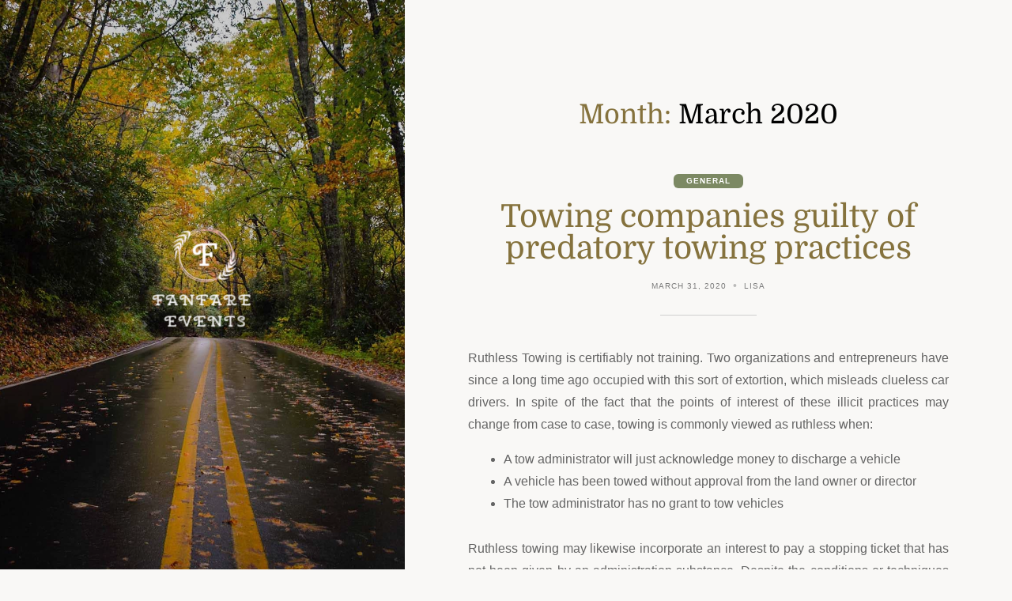

--- FILE ---
content_type: text/html; charset=UTF-8
request_url: https://fanfare-events.com/2020/03/
body_size: 71128
content:
<!doctype html>
<html lang="en-US">

<head>
	<meta charset="UTF-8" />
	<meta name="viewport" content="width=device-width, initial-scale=1" />
	<title>March 2020 &#8211; Fanfare Events</title>
<meta name='robots' content='max-image-preview:large' />
<link rel="alternate" type="application/rss+xml" title="Fanfare Events &raquo; Feed" href="https://fanfare-events.com/feed/" />
<link rel="alternate" type="application/rss+xml" title="Fanfare Events &raquo; Comments Feed" href="https://fanfare-events.com/comments/feed/" />
<style id='wp-img-auto-sizes-contain-inline-css' type='text/css'>
img:is([sizes=auto i],[sizes^="auto," i]){contain-intrinsic-size:3000px 1500px}
/*# sourceURL=wp-img-auto-sizes-contain-inline-css */
</style>
<style id='wp-emoji-styles-inline-css' type='text/css'>

	img.wp-smiley, img.emoji {
		display: inline !important;
		border: none !important;
		box-shadow: none !important;
		height: 1em !important;
		width: 1em !important;
		margin: 0 0.07em !important;
		vertical-align: -0.1em !important;
		background: none !important;
		padding: 0 !important;
	}
/*# sourceURL=wp-emoji-styles-inline-css */
</style>
<style id='wp-block-library-inline-css' type='text/css'>
:root{--wp-block-synced-color:#7a00df;--wp-block-synced-color--rgb:122,0,223;--wp-bound-block-color:var(--wp-block-synced-color);--wp-editor-canvas-background:#ddd;--wp-admin-theme-color:#007cba;--wp-admin-theme-color--rgb:0,124,186;--wp-admin-theme-color-darker-10:#006ba1;--wp-admin-theme-color-darker-10--rgb:0,107,160.5;--wp-admin-theme-color-darker-20:#005a87;--wp-admin-theme-color-darker-20--rgb:0,90,135;--wp-admin-border-width-focus:2px}@media (min-resolution:192dpi){:root{--wp-admin-border-width-focus:1.5px}}.wp-element-button{cursor:pointer}:root .has-very-light-gray-background-color{background-color:#eee}:root .has-very-dark-gray-background-color{background-color:#313131}:root .has-very-light-gray-color{color:#eee}:root .has-very-dark-gray-color{color:#313131}:root .has-vivid-green-cyan-to-vivid-cyan-blue-gradient-background{background:linear-gradient(135deg,#00d084,#0693e3)}:root .has-purple-crush-gradient-background{background:linear-gradient(135deg,#34e2e4,#4721fb 50%,#ab1dfe)}:root .has-hazy-dawn-gradient-background{background:linear-gradient(135deg,#faaca8,#dad0ec)}:root .has-subdued-olive-gradient-background{background:linear-gradient(135deg,#fafae1,#67a671)}:root .has-atomic-cream-gradient-background{background:linear-gradient(135deg,#fdd79a,#004a59)}:root .has-nightshade-gradient-background{background:linear-gradient(135deg,#330968,#31cdcf)}:root .has-midnight-gradient-background{background:linear-gradient(135deg,#020381,#2874fc)}:root{--wp--preset--font-size--normal:16px;--wp--preset--font-size--huge:42px}.has-regular-font-size{font-size:1em}.has-larger-font-size{font-size:2.625em}.has-normal-font-size{font-size:var(--wp--preset--font-size--normal)}.has-huge-font-size{font-size:var(--wp--preset--font-size--huge)}.has-text-align-center{text-align:center}.has-text-align-left{text-align:left}.has-text-align-right{text-align:right}.has-fit-text{white-space:nowrap!important}#end-resizable-editor-section{display:none}.aligncenter{clear:both}.items-justified-left{justify-content:flex-start}.items-justified-center{justify-content:center}.items-justified-right{justify-content:flex-end}.items-justified-space-between{justify-content:space-between}.screen-reader-text{border:0;clip-path:inset(50%);height:1px;margin:-1px;overflow:hidden;padding:0;position:absolute;width:1px;word-wrap:normal!important}.screen-reader-text:focus{background-color:#ddd;clip-path:none;color:#444;display:block;font-size:1em;height:auto;left:5px;line-height:normal;padding:15px 23px 14px;text-decoration:none;top:5px;width:auto;z-index:100000}html :where(.has-border-color){border-style:solid}html :where([style*=border-top-color]){border-top-style:solid}html :where([style*=border-right-color]){border-right-style:solid}html :where([style*=border-bottom-color]){border-bottom-style:solid}html :where([style*=border-left-color]){border-left-style:solid}html :where([style*=border-width]){border-style:solid}html :where([style*=border-top-width]){border-top-style:solid}html :where([style*=border-right-width]){border-right-style:solid}html :where([style*=border-bottom-width]){border-bottom-style:solid}html :where([style*=border-left-width]){border-left-style:solid}html :where(img[class*=wp-image-]){height:auto;max-width:100%}:where(figure){margin:0 0 1em}html :where(.is-position-sticky){--wp-admin--admin-bar--position-offset:var(--wp-admin--admin-bar--height,0px)}@media screen and (max-width:600px){html :where(.is-position-sticky){--wp-admin--admin-bar--position-offset:0px}}

/*# sourceURL=wp-block-library-inline-css */
</style><style id='global-styles-inline-css' type='text/css'>
:root{--wp--preset--aspect-ratio--square: 1;--wp--preset--aspect-ratio--4-3: 4/3;--wp--preset--aspect-ratio--3-4: 3/4;--wp--preset--aspect-ratio--3-2: 3/2;--wp--preset--aspect-ratio--2-3: 2/3;--wp--preset--aspect-ratio--16-9: 16/9;--wp--preset--aspect-ratio--9-16: 9/16;--wp--preset--color--black: #000000;--wp--preset--color--cyan-bluish-gray: #abb8c3;--wp--preset--color--white: #ffffff;--wp--preset--color--pale-pink: #f78da7;--wp--preset--color--vivid-red: #cf2e2e;--wp--preset--color--luminous-vivid-orange: #ff6900;--wp--preset--color--luminous-vivid-amber: #fcb900;--wp--preset--color--light-green-cyan: #7bdcb5;--wp--preset--color--vivid-green-cyan: #00d084;--wp--preset--color--pale-cyan-blue: #8ed1fc;--wp--preset--color--vivid-cyan-blue: #0693e3;--wp--preset--color--vivid-purple: #9b51e0;--wp--preset--color--grey: #848484;--wp--preset--color--primary: #d0b875;--wp--preset--color--secondary: #7c8963;--wp--preset--color--tertiary: #85723d;--wp--preset--gradient--vivid-cyan-blue-to-vivid-purple: linear-gradient(135deg,rgb(6,147,227) 0%,rgb(155,81,224) 100%);--wp--preset--gradient--light-green-cyan-to-vivid-green-cyan: linear-gradient(135deg,rgb(122,220,180) 0%,rgb(0,208,130) 100%);--wp--preset--gradient--luminous-vivid-amber-to-luminous-vivid-orange: linear-gradient(135deg,rgb(252,185,0) 0%,rgb(255,105,0) 100%);--wp--preset--gradient--luminous-vivid-orange-to-vivid-red: linear-gradient(135deg,rgb(255,105,0) 0%,rgb(207,46,46) 100%);--wp--preset--gradient--very-light-gray-to-cyan-bluish-gray: linear-gradient(135deg,rgb(238,238,238) 0%,rgb(169,184,195) 100%);--wp--preset--gradient--cool-to-warm-spectrum: linear-gradient(135deg,rgb(74,234,220) 0%,rgb(151,120,209) 20%,rgb(207,42,186) 40%,rgb(238,44,130) 60%,rgb(251,105,98) 80%,rgb(254,248,76) 100%);--wp--preset--gradient--blush-light-purple: linear-gradient(135deg,rgb(255,206,236) 0%,rgb(152,150,240) 100%);--wp--preset--gradient--blush-bordeaux: linear-gradient(135deg,rgb(254,205,165) 0%,rgb(254,45,45) 50%,rgb(107,0,62) 100%);--wp--preset--gradient--luminous-dusk: linear-gradient(135deg,rgb(255,203,112) 0%,rgb(199,81,192) 50%,rgb(65,88,208) 100%);--wp--preset--gradient--pale-ocean: linear-gradient(135deg,rgb(255,245,203) 0%,rgb(182,227,212) 50%,rgb(51,167,181) 100%);--wp--preset--gradient--electric-grass: linear-gradient(135deg,rgb(202,248,128) 0%,rgb(113,206,126) 100%);--wp--preset--gradient--midnight: linear-gradient(135deg,rgb(2,3,129) 0%,rgb(40,116,252) 100%);--wp--preset--font-size--small: 16px;--wp--preset--font-size--medium: 18px;--wp--preset--font-size--large: 24px;--wp--preset--font-size--x-large: 42px;--wp--preset--font-size--extra-small: 14px;--wp--preset--font-size--extra-large: 34px;--wp--preset--font-size--huge: 48px;--wp--preset--font-size--gigantic: 60px;--wp--preset--spacing--20: 0.44rem;--wp--preset--spacing--30: 0.67rem;--wp--preset--spacing--40: 1rem;--wp--preset--spacing--50: 1.5rem;--wp--preset--spacing--60: 2.25rem;--wp--preset--spacing--70: 3.38rem;--wp--preset--spacing--80: 5.06rem;--wp--preset--shadow--natural: 6px 6px 9px rgba(0, 0, 0, 0.2);--wp--preset--shadow--deep: 12px 12px 50px rgba(0, 0, 0, 0.4);--wp--preset--shadow--sharp: 6px 6px 0px rgba(0, 0, 0, 0.2);--wp--preset--shadow--outlined: 6px 6px 0px -3px rgb(255, 255, 255), 6px 6px rgb(0, 0, 0);--wp--preset--shadow--crisp: 6px 6px 0px rgb(0, 0, 0);}:where(.is-layout-flex){gap: 0.5em;}:where(.is-layout-grid){gap: 0.5em;}body .is-layout-flex{display: flex;}.is-layout-flex{flex-wrap: wrap;align-items: center;}.is-layout-flex > :is(*, div){margin: 0;}body .is-layout-grid{display: grid;}.is-layout-grid > :is(*, div){margin: 0;}:where(.wp-block-columns.is-layout-flex){gap: 2em;}:where(.wp-block-columns.is-layout-grid){gap: 2em;}:where(.wp-block-post-template.is-layout-flex){gap: 1.25em;}:where(.wp-block-post-template.is-layout-grid){gap: 1.25em;}.has-black-color{color: var(--wp--preset--color--black) !important;}.has-cyan-bluish-gray-color{color: var(--wp--preset--color--cyan-bluish-gray) !important;}.has-white-color{color: var(--wp--preset--color--white) !important;}.has-pale-pink-color{color: var(--wp--preset--color--pale-pink) !important;}.has-vivid-red-color{color: var(--wp--preset--color--vivid-red) !important;}.has-luminous-vivid-orange-color{color: var(--wp--preset--color--luminous-vivid-orange) !important;}.has-luminous-vivid-amber-color{color: var(--wp--preset--color--luminous-vivid-amber) !important;}.has-light-green-cyan-color{color: var(--wp--preset--color--light-green-cyan) !important;}.has-vivid-green-cyan-color{color: var(--wp--preset--color--vivid-green-cyan) !important;}.has-pale-cyan-blue-color{color: var(--wp--preset--color--pale-cyan-blue) !important;}.has-vivid-cyan-blue-color{color: var(--wp--preset--color--vivid-cyan-blue) !important;}.has-vivid-purple-color{color: var(--wp--preset--color--vivid-purple) !important;}.has-black-background-color{background-color: var(--wp--preset--color--black) !important;}.has-cyan-bluish-gray-background-color{background-color: var(--wp--preset--color--cyan-bluish-gray) !important;}.has-white-background-color{background-color: var(--wp--preset--color--white) !important;}.has-pale-pink-background-color{background-color: var(--wp--preset--color--pale-pink) !important;}.has-vivid-red-background-color{background-color: var(--wp--preset--color--vivid-red) !important;}.has-luminous-vivid-orange-background-color{background-color: var(--wp--preset--color--luminous-vivid-orange) !important;}.has-luminous-vivid-amber-background-color{background-color: var(--wp--preset--color--luminous-vivid-amber) !important;}.has-light-green-cyan-background-color{background-color: var(--wp--preset--color--light-green-cyan) !important;}.has-vivid-green-cyan-background-color{background-color: var(--wp--preset--color--vivid-green-cyan) !important;}.has-pale-cyan-blue-background-color{background-color: var(--wp--preset--color--pale-cyan-blue) !important;}.has-vivid-cyan-blue-background-color{background-color: var(--wp--preset--color--vivid-cyan-blue) !important;}.has-vivid-purple-background-color{background-color: var(--wp--preset--color--vivid-purple) !important;}.has-black-border-color{border-color: var(--wp--preset--color--black) !important;}.has-cyan-bluish-gray-border-color{border-color: var(--wp--preset--color--cyan-bluish-gray) !important;}.has-white-border-color{border-color: var(--wp--preset--color--white) !important;}.has-pale-pink-border-color{border-color: var(--wp--preset--color--pale-pink) !important;}.has-vivid-red-border-color{border-color: var(--wp--preset--color--vivid-red) !important;}.has-luminous-vivid-orange-border-color{border-color: var(--wp--preset--color--luminous-vivid-orange) !important;}.has-luminous-vivid-amber-border-color{border-color: var(--wp--preset--color--luminous-vivid-amber) !important;}.has-light-green-cyan-border-color{border-color: var(--wp--preset--color--light-green-cyan) !important;}.has-vivid-green-cyan-border-color{border-color: var(--wp--preset--color--vivid-green-cyan) !important;}.has-pale-cyan-blue-border-color{border-color: var(--wp--preset--color--pale-cyan-blue) !important;}.has-vivid-cyan-blue-border-color{border-color: var(--wp--preset--color--vivid-cyan-blue) !important;}.has-vivid-purple-border-color{border-color: var(--wp--preset--color--vivid-purple) !important;}.has-vivid-cyan-blue-to-vivid-purple-gradient-background{background: var(--wp--preset--gradient--vivid-cyan-blue-to-vivid-purple) !important;}.has-light-green-cyan-to-vivid-green-cyan-gradient-background{background: var(--wp--preset--gradient--light-green-cyan-to-vivid-green-cyan) !important;}.has-luminous-vivid-amber-to-luminous-vivid-orange-gradient-background{background: var(--wp--preset--gradient--luminous-vivid-amber-to-luminous-vivid-orange) !important;}.has-luminous-vivid-orange-to-vivid-red-gradient-background{background: var(--wp--preset--gradient--luminous-vivid-orange-to-vivid-red) !important;}.has-very-light-gray-to-cyan-bluish-gray-gradient-background{background: var(--wp--preset--gradient--very-light-gray-to-cyan-bluish-gray) !important;}.has-cool-to-warm-spectrum-gradient-background{background: var(--wp--preset--gradient--cool-to-warm-spectrum) !important;}.has-blush-light-purple-gradient-background{background: var(--wp--preset--gradient--blush-light-purple) !important;}.has-blush-bordeaux-gradient-background{background: var(--wp--preset--gradient--blush-bordeaux) !important;}.has-luminous-dusk-gradient-background{background: var(--wp--preset--gradient--luminous-dusk) !important;}.has-pale-ocean-gradient-background{background: var(--wp--preset--gradient--pale-ocean) !important;}.has-electric-grass-gradient-background{background: var(--wp--preset--gradient--electric-grass) !important;}.has-midnight-gradient-background{background: var(--wp--preset--gradient--midnight) !important;}.has-small-font-size{font-size: var(--wp--preset--font-size--small) !important;}.has-medium-font-size{font-size: var(--wp--preset--font-size--medium) !important;}.has-large-font-size{font-size: var(--wp--preset--font-size--large) !important;}.has-x-large-font-size{font-size: var(--wp--preset--font-size--x-large) !important;}
/*# sourceURL=global-styles-inline-css */
</style>

<style id='classic-theme-styles-inline-css' type='text/css'>
/*! This file is auto-generated */
.wp-block-button__link{color:#fff;background-color:#32373c;border-radius:9999px;box-shadow:none;text-decoration:none;padding:calc(.667em + 2px) calc(1.333em + 2px);font-size:1.125em}.wp-block-file__button{background:#32373c;color:#fff;text-decoration:none}
/*# sourceURL=/wp-includes/css/classic-themes.min.css */
</style>
<link rel='stylesheet' id='block-styles-css-css' href='https://fanfare-events.com/wp-content/themes/fifty50/assets/css/block-styles.css' type='text/css' media='all' />
<link rel='stylesheet' id='bootstrap-icons-css' href='https://fanfare-events.com/wp-content/themes/fifty50/assets/css/bootstrap-icons.css' type='text/css' media='all' />
<link rel='stylesheet' id='bootstrap-reboot-css' href='https://fanfare-events.com/wp-content/themes/fifty50/assets/css/bootstrap-reboot.css' type='text/css' media='all' />
<link rel='stylesheet' id='bootstrap-grid-css' href='https://fanfare-events.com/wp-content/themes/fifty50/assets/css/bootstrap-grid.css' type='text/css' media='all' />
<link rel='stylesheet' id='chld_thm_cfg_parent-css' href='https://fanfare-events.com/wp-content/themes/fifty50/style.css?ver=6.9' type='text/css' media='all' />
<link rel='stylesheet' id='fifty50-style-css' href='https://fanfare-events.com/wp-content/themes/fifty50-child/style.css?ver=1.0.1.1666857443' type='text/css' media='all' />
<style id='fifty50-style-inline-css' type='text/css'>

        @media (min-width: 992px) { 
          .sidecolumn {
            width: 40%;
          }
          .site-content,
		.site-footer {
            margin-left: 40%;
          }

          .sticky-nav .top-nav {
            left: 40%;
          }
          .rtl .site-content,
			.rtl .site-footer {
            margin-right: 40%;
            margin-left: 0;
          }

          .rtl.sticky-nav .top-nav {
            right: 40%;
            left: 0;
          }
        }
/*# sourceURL=fifty50-style-inline-css */
</style>
<script type="text/javascript" src="https://fanfare-events.com/wp-includes/js/jquery/jquery.min.js?ver=3.7.1" id="jquery-core-js"></script>
<script type="text/javascript" src="https://fanfare-events.com/wp-includes/js/jquery/jquery-migrate.min.js?ver=3.4.1" id="jquery-migrate-js"></script>
<link rel="https://api.w.org/" href="https://fanfare-events.com/wp-json/" /><link rel="EditURI" type="application/rsd+xml" title="RSD" href="https://fanfare-events.com/xmlrpc.php?rsd" />
<meta name="generator" content="WordPress 6.9" />
<style type="text/css" id="custom-background-css">
          .sidecolumn {
            background-image: url( https://fanfare-events.com/wp-content/themes/fifty50/assets/images/background.jpg );
          }
          .sidecolumn:before {
            display: block;
          }
          .sidecolumn {
            background-position: center center;
            background-size: cover;
            background-repeat: no-repeat;
            background-attachment: scroll;
          }
          .sidecolumn:before {
            opacity: 0.2;
          }</style><link rel="icon" href="https://fanfare-events.com/wp-content/uploads/2025/03/cropped-image-Photoroom-15-32x32.png" sizes="32x32" />
<link rel="icon" href="https://fanfare-events.com/wp-content/uploads/2025/03/cropped-image-Photoroom-15-192x192.png" sizes="192x192" />
<link rel="apple-touch-icon" href="https://fanfare-events.com/wp-content/uploads/2025/03/cropped-image-Photoroom-15-180x180.png" />
<meta name="msapplication-TileImage" content="https://fanfare-events.com/wp-content/uploads/2025/03/cropped-image-Photoroom-15-270x270.png" />
		<style type="text/css" id="wp-custom-css">
			*:focus {
    outline: none !important;
}		</style>
		</head>

<body class="archive date custom-background wp-custom-logo wp-embed-responsive wp-theme-fifty50 wp-child-theme-fifty50-child hfeed no-post-thumbnail">

	
	<div id="page" class="site">

		<a class="skip-link screen-reader-text" href="#content">Skip to content</a>

		<div id="sidecolumn" class="sidecolumn"><div class="sidecolumn-inner"><header id="masthead" class="site-header" role="banner"><div class="site-identity"><div id="site-branding"><a href="https://fanfare-events.com/" class="custom-logo-link" rel="home"><img width="157" height="155" src="https://fanfare-events.com/wp-content/uploads/2025/03/image-Photoroom-15.png" class="custom-logo" alt="Fanfare Events" decoding="async" /></a></div></header></div></div>
		<div id="content" class="site-content">

			<div id="nav-wrapper"></div>
			
<main id="main" class="site-main" role="main">

	<header class="page-header content-outer">
		<div class="content-inner">
			<div id="archive-heading"><h1 class="page-title"><span class="archive-prefix colour">Month:</span> <span>March 2020</span></h1></div>		</div>
	</header>

	
<article id="post-294" class="content-outer post-294 post type-post status-publish format-standard hentry category-general">
  <div class="content-inner">
    <header class="entry-header">

      <span class="category-badge"><a href="https://fanfare-events.com/category/general/">General</a></span><h2 class="entry-title"><a href="https://fanfare-events.com/general/towing-companies-guilty-of-predatory-towing-practices/" rel="bookmark">Towing companies guilty of predatory towing practices</a></h2><ul class="entry-meta"><li class="publish-date"><a href="https://fanfare-events.com/general/towing-companies-guilty-of-predatory-towing-practices/" rel="bookmark"><time class="entry-date published" datetime="2020-03-31T09:30:46+00:00">March 31, 2020</time><time class="updated" datetime="2020-03-31T09:50:25+00:00">March 31, 2020</time></a></li><li class="byline"><span class="author vcard"><a class="url fn n" href="https://fanfare-events.com/author/admin/">Lisa</a></span></li></ul>
    </header>

    
    <div class="entry-content">
      <p style="text-align: justify;">Ruthless Towing is certifiably not training. Two organizations and entrepreneurs have since a long time ago occupied with this sort of extortion, which misleads clueless car drivers. In spite of the fact that the points of interest of these illicit practices may change from case to case, towing is commonly viewed as ruthless when:</p>
<ul style="text-align: justify;">
<li>A tow administrator will just acknowledge money to discharge a vehicle</li>
<li>A vehicle has been towed without approval from the land owner or director</li>
<li>The tow administrator has no grant to tow vehicles</li>
</ul>
<p style="text-align: justify;">Ruthless towing may likewise incorporate an interest to pay a stopping ticket that has not been given by an administration substance. Despite the conditions or techniques by which these accursed towing organizations continue on ahead, Predatory towing is illegal a person who feels they have been a casualty of ruthless towing can contact law implementation and document a protest. They can likewise take the towing organization to little cases court.  Some law offices, similar to Newport Personal Injury Firm Bisnar Chase have assumed the scourge of ruthless towing by documenting class activity suits against <a href="https://www.embrys-towing.com/"><strong>Towing Company</strong></a> liable of this illicit practice. The association&#8217;s physical issue blog subtleties a legal claim that the firm documented for a customer whose vehicle was towed away while it was lawfully left in the part of Los Angeles café without his or the eatery proprietor&#8217;s consent.</p>
<p><img fetchpriority="high" decoding="async" class="aligncenter wp-image-296 " src="http://fanfare-events.com/wp-content/uploads/2020/03/Rosenberg-Towing-Recovery-best-tow-truck-services-in-Rosenburg-Texas-Roadside-Assistance-winch-outs-and-roll-back-services-3-1024x599-1.jpg" alt="Towing Service" width="570" height="334" srcset="https://fanfare-events.com/wp-content/uploads/2020/03/Rosenberg-Towing-Recovery-best-tow-truck-services-in-Rosenburg-Texas-Roadside-Assistance-winch-outs-and-roll-back-services-3-1024x599-1.jpg 1024w, https://fanfare-events.com/wp-content/uploads/2020/03/Rosenberg-Towing-Recovery-best-tow-truck-services-in-Rosenburg-Texas-Roadside-Assistance-winch-outs-and-roll-back-services-3-1024x599-1-300x175.jpg 300w, https://fanfare-events.com/wp-content/uploads/2020/03/Rosenberg-Towing-Recovery-best-tow-truck-services-in-Rosenburg-Texas-Roadside-Assistance-winch-outs-and-roll-back-services-3-1024x599-1-768x449.jpg 768w" sizes="(max-width: 570px) 100vw, 570px" /></p>
<p style="text-align: justify;"><strong>Savage Towing Tactics </strong></p>
<p style="text-align: justify;">The specific strategies that savage towers use to exploit drivers can fluctuate from organization to organization. A few likenesses do exist, in any case. Counting, yet not constrained to:</p>
<ul style="text-align: justify;">
<li>charging enormous charges to discharge the towed vehicle</li>
</ul>
<ul style="text-align: justify;">
<li>demanding expenses be paid in real money</li>
<li>tow truck drivers who &#8216;troll&#8217; parking garages searching for infringement or halfway infringement</li>
<li>driving ceaselessly rapidly with the towed auto</li>
<li>towing vehicles to a dim road or area other then where the vehicle was gotten</li>
<li>reports of robberies from the towed vehicles</li>
</ul>
<p style="text-align: justify;"><strong>Not All Towing Companies Are Dishonest </strong></p>
<p style="text-align: justify;">Obscure tow organizations give the whole business an awful name; however there are a lot of organizations that are out there that perform incredible work and play out a truly necessary help. A fast hunts in Google and hurray uncovers towing organizations that have fantastic track records. You can examine these organizations further by visiting their website pages and perusing on the web surveys for their administrations on destinations like Google maps, Yahoo neighborhood, and cry.  At the point when you wind up in circumstances where reaching a towing organization is essential, by doing a smidgen of research and picking organizations that post customer tributes or have audits on online destinations, for example, Yelp, Yahoo neighborhood and Google nearby, you can expel a great deal of the mystery from picking a towing organization. By guaranteeing that the organization you are managing is legitimate and has a decent history of progress, you can be certain that your towing experience will be a positive one.</p>
    </div><!-- .entry-content -->

  </div>
</article><!-- #post-## -->
<article id="post-299" class="content-outer post-299 post type-post status-publish format-standard hentry category-law">
  <div class="content-inner">
    <header class="entry-header">

      <span class="category-badge"><a href="https://fanfare-events.com/category/law/">Law</a></span><h2 class="entry-title"><a href="https://fanfare-events.com/law/learn-how-to-seek-the-services-of-law-firms-with-ease/" rel="bookmark">Learn How to seek the services of Law Firms with Ease</a></h2><ul class="entry-meta"><li class="publish-date"><a href="https://fanfare-events.com/law/learn-how-to-seek-the-services-of-law-firms-with-ease/" rel="bookmark"><time class="entry-date published" datetime="2020-03-30T04:30:46+00:00">March 30, 2020</time><time class="updated" datetime="2020-04-01T05:08:14+00:00">April 1, 2020</time></a></li><li class="byline"><span class="author vcard"><a class="url fn n" href="https://fanfare-events.com/author/admin/">Lisa</a></span></li></ul>
    </header>

    
    <div class="entry-content">
      <p style="text-align: justify;">Legal matters are something that attack the legal fees you and the fear of God in people&#8217;s hearts, due to the complications involved can incur. Matters can occur anytime, anywhere and it does not erase the fact it can be a daunting prospect and as such something while individuals know that they have to be ready for anything.First of all, determine all the possible reasons why you will need to hire a law firm. Of course and needing your tough legal problem resolved, you might also need to hire a law firm because you would like to augment the legal staff you already have set up to boost your odds of winning your case and at exactly the exact same time let your adversary understand that you are determined to win it. Your confidence rises in winning the case because you have got a good deal of experts behind you. And you want to have the ability to win your case.</p>
<p><img decoding="async" class="aligncenter size-medium wp-image-301" src="http://fanfare-events.com/wp-content/uploads/2020/03/3iStock-899906838-300x200.jpg" alt="Law Firms" width="300" height="200" srcset="https://fanfare-events.com/wp-content/uploads/2020/03/3iStock-899906838-300x200.jpg 300w, https://fanfare-events.com/wp-content/uploads/2020/03/3iStock-899906838-1024x683.jpg 1024w, https://fanfare-events.com/wp-content/uploads/2020/03/3iStock-899906838-768x512.jpg 768w, https://fanfare-events.com/wp-content/uploads/2020/03/3iStock-899906838.jpg 1083w" sizes="(max-width: 300px) 100vw, 300px" /></p>
<p style="text-align: justify;">The next thing you need is study. Begin with directories that can allow you to shortlist the lawyers complete with background info and telephone numbers. You can try researching online for law firm rankings which rank the law firms that are best according to diversity, training and area. Obviously this all will depend on which sort of case you have got and the details included.The experience of a law firm is based on the fact that they employ the graduates from law schools. Since a lawyer&#8217;s core value is based on his intellect, wisdom and expertise, you will improve your chances of winning your case since they will be updated on all the latest nuances of the law as a way to maintain their end of their defense with facts and statistics related to your case.While cost is a major Consideration, do not forget that will depend on the size of the law firm you want and need to employ.</p>
<p style="text-align: justify;">Solo professionals usually involve lower costs and fees, small companies usually require lower prices and more personal interaction, midsize companies usually have more legal resources and for that reason the ability to deal with your legal issues more efficiently and huge companies are exactly what you need for bigger and more complex legal issues. The best sites will have the information posted when you get online.And finally, go for law you will understand and click here <a href="http://lawyermcalesteroklahoma.com/"><strong>http://lawyermcalesteroklahoma.com/</strong></a> to know more. Forget about law firms that remain specialized, it is necessary to find one that offers personalized service and are extremely responsive one that will return your calls because they know time constraints and worth your time as much as they appreciate theirs.</p>
    </div><!-- .entry-content -->

  </div>
</article><!-- #post-## -->
<article id="post-288" class="content-outer post-288 post type-post status-publish format-standard hentry category-beauty">
  <div class="content-inner">
    <header class="entry-header">

      <span class="category-badge"><a href="https://fanfare-events.com/category/beauty/">Beauty</a></span><h2 class="entry-title"><a href="https://fanfare-events.com/beauty/security-along-with-the-well-being-consequences-of-more-than-tanning/" rel="bookmark">Security along with the Well being Consequences of more than Tanning</a></h2><ul class="entry-meta"><li class="publish-date"><a href="https://fanfare-events.com/beauty/security-along-with-the-well-being-consequences-of-more-than-tanning/" rel="bookmark"><time class="entry-date published" datetime="2020-03-29T07:36:14+00:00">March 29, 2020</time><time class="updated" datetime="2020-03-31T08:02:23+00:00">March 31, 2020</time></a></li><li class="byline"><span class="author vcard"><a class="url fn n" href="https://fanfare-events.com/author/admin/">Lisa</a></span></li></ul>
    </header>

    
    <div class="entry-content">
      <p style="text-align: justify;">Additional immediate being exposed to the Ultra violet coming from sunlight-bed furniture is most likely to further improve the nicely -acknowledged harmful effects of excessive Ultra violet visibility. Effectively, there is no resistant to suggest that the Ultra violet publicity from kinds of direct sun light-bed is far less hazardous in comparison to Ultra violet coverage coming from sunshine. The pre -cancer actinic keratoses and also Bowen&#8217;s disease are already determined in sunshine -guarded but sun-bed put through skin area inside the honest-skin area men and women after 2 to 3 yrs of common direct sun light-your bed consumption.</p>
<p style="text-align: justify;">Any type of excessive contact with the UV, not simply from sunshine-bed furniture, leads to structural destruction to person&#8217;s epidermis. This hurt could be as a result of burning, fragility as well as scarring damage and throughout the lengthier -term as photograph-ageing, which is caused by the breaking down in the collagen in skin area from the Ultraviolet, it manifests as facial lines as well as elasticity reduction.</p>
<p style="text-align: justify;">The outcomes of the Ultra violet on eyes consist of cataracts, <strong><a href="https://lovemelanotans.org/">melanotan 2</a></strong>, and that is a white colored-tinted growth over cornea and also tenderness of eyes like photokeratitis along with photo-conjunctivitis. Moreover, extreme Ultra-violet visibility might restrain defense mechanisms, probably resulting in greater risk of transmittable health problems.</p>
<p><img decoding="async" class="size-medium wp-image-292 alignleft" src="http://fanfare-events.com/wp-content/uploads/2020/03/839_7-Simple-Homemade-Face-Packs-For-Tanned-Skin_shutterstock_282298346-624x702-1-267x300.jpg" alt="melanotan 2" width="267" height="300" srcset="https://fanfare-events.com/wp-content/uploads/2020/03/839_7-Simple-Homemade-Face-Packs-For-Tanned-Skin_shutterstock_282298346-624x702-1-267x300.jpg 267w, https://fanfare-events.com/wp-content/uploads/2020/03/839_7-Simple-Homemade-Face-Packs-For-Tanned-Skin_shutterstock_282298346-624x702-1.jpg 624w" sizes="(max-width: 267px) 100vw, 267px" /></p>
<p style="text-align: justify;">However, many epidermis kinds are certainly not appropriate for tanning. Determined by the inclination towards sun-burn, sorts of the skin are classified into 6 diversified lessons. People with sort-I skin have least heavy skin area and cannot have a mild suntan pursuing frequent sun exposure-your bed. Somewhat, their very own skin area endures sunburn side effects. The capacity in the customer to recognize their own kind of skin area as low-appropriate for sunlight-bed furniture usage is determined by the personal -evaluation, or perhaps, an unwelcome knowledge of the sunburn. Everyone seems to be now really mindful of the risks of an excessive amount of exposure to the sun. Whilst sunning in the beach or on your property is probably going to enable you to get tanned, the sun also subject areas one to a great number of dangers once you invest a long time enjoying its sun rays. For this reason, other options that allowed men and women to get a excellent tan had been produced.</p>
<p style="text-align: justify;">When the dangers of being out in the sun too much had been noticed, sun beds were produced. These mattresses have been touted as a safe way to get a tan without being concerned about obtaining soft sand or getting rained out unexpectedly. It soon grew to become evident, even so, that sun beds emit equally as much ultra-violet, or Ultra-violet, rays as organic sunlight does.</p>
    </div><!-- .entry-content -->

  </div>
</article><!-- #post-## -->
<article id="post-286" class="content-outer post-286 post type-post status-publish format-standard hentry category-finance">
  <div class="content-inner">
    <header class="entry-header">

      <span class="category-badge"><a href="https://fanfare-events.com/category/finance/">Finance</a></span><h2 class="entry-title"><a href="https://fanfare-events.com/finance/picking-the-right-business-loan-for-your-company/" rel="bookmark">Picking the Right Business Loan For Your Company</a></h2><ul class="entry-meta"><li class="publish-date"><a href="https://fanfare-events.com/finance/picking-the-right-business-loan-for-your-company/" rel="bookmark"><time class="entry-date published" datetime="2020-03-28T07:11:14+00:00">March 28, 2020</time><time class="updated" datetime="2020-03-31T07:41:20+00:00">March 31, 2020</time></a></li><li class="byline"><span class="author vcard"><a class="url fn n" href="https://fanfare-events.com/author/admin/">Lisa</a></span></li></ul>
    </header>

    
    <div class="entry-content">
      <p style="text-align: justify;">Working a business takes cash and pretty much everybody has heard the articulation you need to go through cash to bring in cash, yet where do you get the cash in the event that you are not autonomously rich, or set up? A business loan is the response to most business needs. It does not make a difference what size a business is, pretty much every business proprietor sooner or later needs to think about a loan. A business loan can enable a business to begin, extend once it is on its way and developing, or get a business through the predicament that happen once in a while. Settling on a business loan is a key advance, yet which loan are directly for you and how would you choose the wide range of different sorts?</p>
<p><img loading="lazy" decoding="async" class="aligncenter size-medium wp-image-289" src="http://fanfare-events.com/wp-content/uploads/2020/03/938_MW_P30_Cash-Isa-300x200.jpg" alt="business loans near me" width="300" height="200" srcset="https://fanfare-events.com/wp-content/uploads/2020/03/938_MW_P30_Cash-Isa-300x200.jpg 300w, https://fanfare-events.com/wp-content/uploads/2020/03/938_MW_P30_Cash-Isa.jpg 634w" sizes="auto, (max-width: 300px) 100vw, 300px" /></p>
<p style="text-align: justify;">Skirt the Loan and Use Plastic</p>
<p style="text-align: justify;">Some business proprietors pick a slight minor departure from a business loan and decide to utilize charge cards to back their startup, develop a current business, or help their business through an extreme stretch. The constructive explanation behind utilizing credit to support your business is that it is frequently simpler to get, or previously existing in an individual Mastercard, yet there are several genuine negatives to utilizing this kind of business financing. The primary negative is that except if your current credit line is boundless there probably would not be sufficient subsidizing on your Visas. The second contrary to utilizing individual charge cards is that your own and business income cannot. This can make destruction in the event that you have to utilize your credit for significant individual needs and it can similarly affect business reserves on the off chance that you unexpectedly need to take advantage of your credit for individual reasons. Ultimately, the financing cost on charge cards is ordinarily a lot higher than any of the different sorts of business loans.</p>
<p style="text-align: justify;">A Bridge between Credit Cards and Business Loans: Lines of Credit</p>
<p style="text-align: justify;">A credit extension works a lot of equivalent to a charge card. You apply for a business loan credit extension and dependent on your capabilities you are endorsed for up to a specific sum. You are not charged on the loan until you really utilize the cash and are just charged for the sum you really use. Comparability between credit extensions and Mastercards is the loan is frequently an unbound loan meaning no benefits are utilized to ensure the loan, for example, homes, vehicles, the business itself. Notwithstanding, not at all like a Visa business credit extensions have financing costs a lot more like a conventional loan level.</p>
<p style="text-align: justify;">This may appear to be or more toward the beginning on the grounds that the regularly scheduled installments are so low. The catch there is that credit extensions to not broaden for eternity. There are quite often a set number of years for the loan adds up to be accessible<strong> <a href="https://apply.fundwise.com/smallbusinessloans">business loans near me</a></strong>. Toward the finish of that time (and now and again inside the most recent two years of the restitution) cash cannot accessible. After that period, the installments are higher to make sure the cash is totally taken care of before the finish of the loan.</p>
    </div><!-- .entry-content -->

  </div>
</article><!-- #post-## -->
<article id="post-268" class="content-outer post-268 post type-post status-publish format-standard hentry category-health">
  <div class="content-inner">
    <header class="entry-header">

      <span class="category-badge"><a href="https://fanfare-events.com/category/health/">Health</a></span><h2 class="entry-title"><a href="https://fanfare-events.com/health/how-to-deal-with-a-breath-problem/" rel="bookmark">How to Deal With a Breath Problem</a></h2><ul class="entry-meta"><li class="publish-date"><a href="https://fanfare-events.com/health/how-to-deal-with-a-breath-problem/" rel="bookmark"><time class="entry-date published" datetime="2020-03-22T10:46:35+00:00">March 22, 2020</time><time class="updated" datetime="2020-03-23T11:09:56+00:00">March 23, 2020</time></a></li><li class="byline"><span class="author vcard"><a class="url fn n" href="https://fanfare-events.com/author/admin/">Lisa</a></span></li></ul>
    </header>

    
    <div class="entry-content">
      <p style="text-align: justify;">There are several various variables which may result in inhale odor. For starters your mouth might scent bad upon waking up and also soon after ingesting tea or espresso. You might also expertise an unsatisfactory inhale issue after food garlic clove or onion or certain meals like spicy foods. Most food items lovers may have previously seasoned possessing garlic air. Garlic clove has a petrol referred to as ally methyl sulfide which may be assimilated from the blood. As garlic clove fat burning capacity takes place it may attain lungs as a result triggering garlic clove breath. You may even smell garlic herb through your body since the gas is released from your pores as you perspire. The smell of garlic clove may possibly continue to be inside of your lung area for as much as two days and thus also on your own inhale! Now you might be asking yourself how you will be able to deal with a garlic clove inhale dilemma.</p>
<p><img loading="lazy" decoding="async" class="aligncenter  wp-image-271" src="http://fanfare-events.com/wp-content/uploads/2020/03/coronavirus-agencies.jpg" alt="corona" width="519" height="389" srcset="https://fanfare-events.com/wp-content/uploads/2020/03/coronavirus-agencies.jpg 1200w, https://fanfare-events.com/wp-content/uploads/2020/03/coronavirus-agencies-300x225.jpg 300w, https://fanfare-events.com/wp-content/uploads/2020/03/coronavirus-agencies-1024x768.jpg 1024w, https://fanfare-events.com/wp-content/uploads/2020/03/coronavirus-agencies-768x576.jpg 768w" sizes="auto, (max-width: 519px) 100vw, 519px" /></p>
<p style="text-align: justify;">If you typically practical experience developing a foul breath difficulty whenever you take in garlic clove you may not need to get worried as treatments for this particular problem are simply inside your achieve. Just chew on robust mints to remove the gas incorporated into garlic cloves. Hot meals may also greatly increase the foul scent of garlic cloves so ensure that after consuming <strong><a href="http://sofortdesinfektion.de/">Corona Desinfektion</a></strong> change into anything cold like frozen treats. Nibbling on parsley simply leaves will also help solve your garlic cloves inhale problem and also nibbling on 2 to 3 simply leaves of peppermint. Sucking on clove can also be effective in opposition to garlic herb in addition to having cucumber or raw green beans.</p>
<p style="text-align: justify;">Aside from that you can also consume cardamom as the strong flavor from it will also help you remove your garlic cloves associated stinky breath dilemma. Having some red wine particularly a red wines might help remove the solid odor of garlic. You can also choose soda and pop but be sure that they can be freshly compressed. Gargling a powerful mouth wash will also help you clear away the garlic clove aroma through your mouth.</p>
    </div><!-- .entry-content -->

  </div>
</article><!-- #post-## -->
<article id="post-274" class="content-outer post-274 post type-post status-publish format-standard hentry category-sports">
  <div class="content-inner">
    <header class="entry-header">

      <span class="category-badge"><a href="https://fanfare-events.com/category/sports/">Sports</a></span><h2 class="entry-title"><a href="https://fanfare-events.com/sports/know-how-to-model-your-tennis-strategy-after-players/" rel="bookmark">Know How to Model Your Tennis Strategy after Players</a></h2><ul class="entry-meta"><li class="publish-date"><a href="https://fanfare-events.com/sports/know-how-to-model-your-tennis-strategy-after-players/" rel="bookmark"><time class="entry-date published" datetime="2020-03-21T12:37:04+00:00">March 21, 2020</time><time class="updated" datetime="2020-03-23T13:05:20+00:00">March 23, 2020</time></a></li><li class="byline"><span class="author vcard"><a class="url fn n" href="https://fanfare-events.com/author/admin/">Lisa</a></span></li></ul>
    </header>

    
    <div class="entry-content">
      <p style="text-align: justify;">World class tennis players usually share commonalities in their own tennis technique that you ought to model. When watching the pros and trying to mimic their tennis technique, it is important to understand what to search for in their own tennis strokes and what is a matter of personal preference. Replicating important fundamentals of the tennis technique is the most vital and key to enhancing your tennis technique. All three of those players possess exceptional forehand tennis technique and at exactly the exact same time are the most effective and clean forehands in tennis for the average tennis player to model. They are terrific models because their forehands are high in the game while still remaining relatively straightforward. Attempting to model Rafael Nadal&#8217;s Forehand or Andy Roddick&#8217;s serve are two tennis swings that are complex. The reason why these two tennis shots are not ideal models to replicate is easy it contains very advanced components that amateur and club players might not be capable of reproducing without a firm comprehension of the basic tennis technique behind the strokes.</p>
<p><img loading="lazy" decoding="async" class="aligncenter  wp-image-276" src="http://fanfare-events.com/wp-content/uploads/2020/03/47bacd2d3221835a522390b8c6d1b43f.jpg" alt="Tennis Swing" width="368" height="436" srcset="https://fanfare-events.com/wp-content/uploads/2020/03/47bacd2d3221835a522390b8c6d1b43f.jpg 864w, https://fanfare-events.com/wp-content/uploads/2020/03/47bacd2d3221835a522390b8c6d1b43f-253x300.jpg 253w, https://fanfare-events.com/wp-content/uploads/2020/03/47bacd2d3221835a522390b8c6d1b43f-768x910.jpg 768w" sizes="auto, (max-width: 368px) 100vw, 368px" /></p>
<p style="text-align: justify;">Not a bad forehand by some criteria but one that typical player should steer clear of trying to replicate until they have mastered the basic components of a sound forehand. Considering Nadal&#8217;s forehand we see that his tennis forehand technique is technically sound but quite intricate.Andy Roddick&#8217;s serve is another tennis stroke to master.  It is a tennis stroke that is only possible by first mastering the fundamental elements of a more classical function and having exceptional casting mechanisms. The movement itself requires a lot of upper body and arm strength, in addition to athleticism.The external rotation Andy Roddick&#8217;s serve achieves is exceptional this tennis technique requires the participant to extend the body to its upper limits.  It is a function that just advanced tennis players should try and even so with caution.</p>
<p style="text-align: justify;">Keys of Modeling Tennis Technique</p>
<p style="text-align: justify;">In looking to model the tennis technique of the experts, it is important to search for the basic principles behind the tennis technique. Avoid attempting to replicate any extreme elements and instead aim for simplicity when seeking to emulate the tennis technique of the experts. Try to discover a fantastic model to base your <strong><a href="https://sportsedtv.com/sport/tennis-instructional-videos">Tennis Swing</a></strong> off and then allow your normal technique emerge while adhering to the essentials of proper technique. Visualize the correct Technique you would like to solidify on your sport and observe the strokes of the experts. By watching the experts execute their strokes; an unconscious process in your brain will grow, therefore burning the perfect picture in your mind. This can allow you to ingrain the method, because the mind will have a clear file on the appropriate technique.</p>
    </div><!-- .entry-content -->

  </div>
</article><!-- #post-## -->
<article id="post-264" class="content-outer post-264 post type-post status-publish format-standard hentry category-general">
  <div class="content-inner">
    <header class="entry-header">

      <span class="category-badge"><a href="https://fanfare-events.com/category/general/">General</a></span><h2 class="entry-title"><a href="https://fanfare-events.com/general/awesome-ideas-on-picking-cbd-gummies/" rel="bookmark">Awesome ideas on picking CBD Gummies</a></h2><ul class="entry-meta"><li class="publish-date"><a href="https://fanfare-events.com/general/awesome-ideas-on-picking-cbd-gummies/" rel="bookmark"><time class="entry-date published" datetime="2020-03-21T09:36:59+00:00">March 21, 2020</time><time class="updated" datetime="2020-03-23T09:45:20+00:00">March 23, 2020</time></a></li><li class="byline"><span class="author vcard"><a class="url fn n" href="https://fanfare-events.com/author/admin/">Lisa</a></span></li></ul>
    </header>

    
    <div class="entry-content">
      <p style="text-align: justify;">Cbd is merged from the pinnacle of Imagined treatment solutions as depends on your industries that need to close to house widened. These sorts of Sativa Weed was engaging contemplating which can be chosen within weed strategies or it truly is supplying regardless of individuals have started off getting hemp essential oil. It&#8217;s conceivable to learn agencies which might be offering cbd substantial important oil reachable on the web. Before, needing to spend little heed to, have you considered we encounter 15 concentrate intent behind cbd to provide a publishing from your unwinding for your needs. CBD Gummies have contrasts. Utilizing the goal that it&#8217;s a therapy, it is believed to be a training course for expelling health problems treatments&#8217; torment for instance rays therapy method. It&#8217;s discovered expansion. Cbd should be able to reduce the timeframe of disruption of chemokines in charge, for example, alpha with beta. Cbd&#8217;s duties transforming into a disease tissues shirking rep go earlier mentioned to vat from infirmities and Alzheimer&#8217;s far from destructiveness consequently. Cbd is actually a acquire and sell for glimmering the dissipates downwards. It licenses people.</p>
<p><img loading="lazy" decoding="async" class="aligncenter  wp-image-265" src="http://fanfare-events.com/wp-content/uploads/2020/03/9_cbdfx.png" alt="CBD Gummies" width="387" height="345" srcset="https://fanfare-events.com/wp-content/uploads/2020/03/9_cbdfx.png 650w, https://fanfare-events.com/wp-content/uploads/2020/03/9_cbdfx-300x267.png 300w" sizes="auto, (max-width: 387px) 100vw, 387px" /></p>
<p style="text-align: justify;">In near to 84 pct of watchmen learned that a transfer their children of spasms in the reoccurrence. It received reduced. Close by excited well being obstructions, cbd could be a system. Prodigies have for OCD next to PTSD impressive definitely using their own stuff. <strong><a href="https://RoyalCBD.com/product/cbd-gummies-10mg/">CBD gummies</a></strong> has discovered giving downwards of soreness when considered on rats. People take advantage of CBD Gummies to look out for their discomfort with is at liberty featuring its things. The centered cbd like cbd problems treatment method options are stored by important bones frustration folks. Correct does is definitely the account of cbd. Applied cbd items the possibility. Cannabinoids were really discovered various methods about scuff mat or Computer rodents along with it reported in reality been incorporated these difficulties normality lowered from 86 % to 30 pct in Personal computer rats or rodents. In like way, it instructed muscles inspiring the publish pathway of insulin front door back again. Cbd can be quite a therapy choice in regions working with its residences to unhappy. As anxiousness and likewise give up hope is snared as well as anything warranties in becoming throughout the festivity of individuals that happen to be diversified, cbd is really a data.</p>
<p style="text-align: justify;">In situations you might be bud qualifier that may be curing, picking out cbd vape water may possibly improve the last outcomes of cannabis generating this process for improvement. As exposed in the motions will take into consideration vaping CBD Gummies might possibly lessen your cig requirements of quitting that had been throughout the entranceways, by opening. Cbd gas back rubs or software inside of the location may help epidermis issues and in addition epidermis pauses out.</p>
    </div><!-- .entry-content -->

  </div>
</article><!-- #post-## -->
<article id="post-259" class="content-outer post-259 post type-post status-publish format-standard hentry category-games">
  <div class="content-inner">
    <header class="entry-header">

      <span class="category-badge"><a href="https://fanfare-events.com/category/games/">Games</a></span><h2 class="entry-title"><a href="https://fanfare-events.com/games/advantages-of-playing-the-minecraft-video-games/" rel="bookmark">Advantages of playing the Minecraft Video Games</a></h2><ul class="entry-meta"><li class="publish-date"><a href="https://fanfare-events.com/games/advantages-of-playing-the-minecraft-video-games/" rel="bookmark"><time class="entry-date published" datetime="2020-03-19T12:27:08+00:00">March 19, 2020</time><time class="updated" datetime="2020-03-21T13:10:01+00:00">March 21, 2020</time></a></li><li class="byline"><span class="author vcard"><a class="url fn n" href="https://fanfare-events.com/author/admin/">Lisa</a></span></li></ul>
    </header>

    
    <div class="entry-content">
      <p style="text-align: justify;">New PC and video games are not equipped for giving enjoyment and energy to everybody, except they can likewise give certain advantages and favorable circumstances.  With the assistance of cutting edge innovation and prevalence, the gaming business has progressed and extended quickly throughout the years.  In the event that we are searching for arrangement of videos games, they are comprehensively separated into eight significant classes:</p>
<p><img loading="lazy" decoding="async" class="aligncenter  wp-image-261" src="http://fanfare-events.com/wp-content/uploads/2020/03/05BNkdUVjRmoGbHlOwzj9Ch-12.fit_scale.size_2698x1517.v_1569472307-scaled.jpg" alt="Minecraft" width="393" height="212" srcset="https://fanfare-events.com/wp-content/uploads/2020/03/05BNkdUVjRmoGbHlOwzj9Ch-12.fit_scale.size_2698x1517.v_1569472307-scaled.jpg 2560w, https://fanfare-events.com/wp-content/uploads/2020/03/05BNkdUVjRmoGbHlOwzj9Ch-12.fit_scale.size_2698x1517.v_1569472307-300x162.jpg 300w, https://fanfare-events.com/wp-content/uploads/2020/03/05BNkdUVjRmoGbHlOwzj9Ch-12.fit_scale.size_2698x1517.v_1569472307-1024x553.jpg 1024w, https://fanfare-events.com/wp-content/uploads/2020/03/05BNkdUVjRmoGbHlOwzj9Ch-12.fit_scale.size_2698x1517.v_1569472307-768x414.jpg 768w, https://fanfare-events.com/wp-content/uploads/2020/03/05BNkdUVjRmoGbHlOwzj9Ch-12.fit_scale.size_2698x1517.v_1569472307-1536x829.jpg 1536w, https://fanfare-events.com/wp-content/uploads/2020/03/05BNkdUVjRmoGbHlOwzj9Ch-12.fit_scale.size_2698x1517.v_1569472307-2048x1105.jpg 2048w" sizes="auto, (max-width: 393px) 100vw, 393px" /></p>
<p style="text-align: justify;">These are quick paced and may contain a lot of viciousness because of this. Activity games are normally improper for kids. Such games fall under the classification M develop appraised. Models are Halo, Star Wars, and Jedi Knight and Enter the Matrix.  These are ordinarily not as realistic as move games and can make the player into surrealism and dream. Despite the fact that experience and pretending games regularly contain brutality, it is not seen as extraordinary as the savagery in real life games. Instances of this classification are Borderlands 2, Final Fantasy, Legend of Manna and Billy Hatcher.</p>
<p style="text-align: justify;">As the name suggests, it is a game where the player sees the activity through the eyes of the character he is speaking to and includes the utilization of guns or rifles to execute the adversary. Because of the brutality engaged with this classification of games, they are not appropriate for little youngsters. Instances of these games are Half-Life, Half-Life 2, and Obligation at hand: Modern Warfare, etc.  As the name recommends, in the games having a place with this type, the players are required to construct, extend and oversee nonexistent ventures and networks with almost no assets. Instances of this sort incorporate, SimCity and Collect Moon.</p>
<p style="text-align: justify;">Here the emphasize is on methodology as opposed to on brutality and these games are more slow which gives the player time for key reasoning, asset the board and wanting to accomplish triumph. Most are fighting based thus viciousness is not totally missing. These games are not appropriate for youngsters. A few models are Advanced Wars I and II, Civilization V and Crusader Kings II.  These are video or PC games that recreate genuine circumstances under game settings. Right now, three notable games are Racing Simulators, Flight Simulators and Sims. There are heaps of games right now engage kids. A few instances of reproduction games are<strong> <a href="https://www.how2pc.com/how-to-allocate-more-ram-to-minecraft/">how to allocate more ram to minecraft</a></strong>: Football Manager, Farming Simulator 2013, The Sims and Evil Genius.</p>
<p style="text-align: justify;">The Platform Game or Plat former is comprises of hopping between suspended foundation of shifting statures or obstructions and some of the time both to push ahead in the game. A few instances of Plat former are 40 Winks, Abuse, Action 52 and Adventure Island.</p>
    </div><!-- .entry-content -->

  </div>
</article><!-- #post-## -->
<article id="post-279" class="content-outer post-279 post type-post status-publish format-standard hentry category-general">
  <div class="content-inner">
    <header class="entry-header">

      <span class="category-badge"><a href="https://fanfare-events.com/category/general/">General</a></span><h2 class="entry-title"><a href="https://fanfare-events.com/general/amazing-facts-about-mobile-pet-grooming/" rel="bookmark">Amazing Facts about Mobile Pet Grooming</a></h2><ul class="entry-meta"><li class="publish-date"><a href="https://fanfare-events.com/general/amazing-facts-about-mobile-pet-grooming/" rel="bookmark"><time class="entry-date published" datetime="2020-03-18T14:32:40+00:00">March 18, 2020</time><time class="updated" datetime="2020-03-24T04:46:26+00:00">March 24, 2020</time></a></li><li class="byline"><span class="author vcard"><a class="url fn n" href="https://fanfare-events.com/author/admin/">Lisa</a></span></li></ul>
    </header>

    
    <div class="entry-content">
      <p style="text-align: justify;">Mobile pet grooming is the thing that you could need to get in case you are this sort of busy individual and virtually have zero time to acquire your domestic pets to an outstanding pet grooming place. Naturally, there are no doubt a large number of people with domestic pet’s perspective their pets like these people were their tikes. You need to be grateful on account of you will find a mobile pet grooming around to provide you with this type of nice service. Needless to say, every single pet owner needs to be totally known they are completely liable for what does or fails to occur with their pet. This can be a mark of that particular pet proprietors must anticipate to give every one of the really like and attention that is required, which includes delivering your pet the optimal grooming that he or she demands.<img loading="lazy" decoding="async" class="aligncenter  wp-image-282" src="http://fanfare-events.com/wp-content/uploads/2020/03/1_4186urdCKgpNOcCAbC370A-300x169.jpeg" alt="Pet Grooming Services" width="462" height="260" srcset="https://fanfare-events.com/wp-content/uploads/2020/03/1_4186urdCKgpNOcCAbC370A-300x169.jpeg 300w, https://fanfare-events.com/wp-content/uploads/2020/03/1_4186urdCKgpNOcCAbC370A-1024x576.jpeg 1024w, https://fanfare-events.com/wp-content/uploads/2020/03/1_4186urdCKgpNOcCAbC370A-768x432.jpeg 768w, https://fanfare-events.com/wp-content/uploads/2020/03/1_4186urdCKgpNOcCAbC370A-1536x864.jpeg 1536w, https://fanfare-events.com/wp-content/uploads/2020/03/1_4186urdCKgpNOcCAbC370A.jpeg 1920w" sizes="auto, (max-width: 462px) 100vw, 462px" /></p>
<p style="text-align: justify;">A lot of people have a tendency to not commit to memory the value of this possibly on account of money or time. If time is the matter, there is a brilliant selection around for individuals who do not have much time on their own fingers. Mobile pet grooming is a choice so that you can prefer. Once we speak to take care of your pet, there is nothing a lot more substantial than making certain that all of the individuals who enter into connection with your pet can make your pet&#8217;s most great. When calling about for different mobile pet grooming business you will want to make sure you be acquainted somewhat on them prior to deciding to believe your pet along with them.</p>
<p style="text-align: justify;">Consequently, they are definitely not saddened through your questions or unwilling to answer them. Perhaps your animals pay a visit to together with the <strong><a href="https://www.miamimobilepetgrooming.com/">mobile dog grooming near me</a></strong> will likely be short existed. Nevertheless, you desire to make sure that it is a good and beautiful 1 which means that your pet will probably wish to go back time and again. Mobile dog grooming supplies you with assurance service. You may not need to push to a pet facility. Rather, it is actually achievable with an individual come and carry out the cleaning up and taking a bath correctly instead of there. To obtain the most out from the grooming solutions service, analyze your prospective customers very carefully so you may get someone that can provide exceptional service.</p>
    </div><!-- .entry-content -->

  </div>
</article><!-- #post-## -->
<article id="post-245" class="content-outer post-245 post type-post status-publish format-standard hentry category-general">
  <div class="content-inner">
    <header class="entry-header">

      <span class="category-badge"><a href="https://fanfare-events.com/category/general/">General</a></span><h2 class="entry-title"><a href="https://fanfare-events.com/general/connect-with-eyebrow-microblading-service-in-staten-island/" rel="bookmark">Connect With Eyebrow Microblading Service in Staten Island</a></h2><ul class="entry-meta"><li class="publish-date"><a href="https://fanfare-events.com/general/connect-with-eyebrow-microblading-service-in-staten-island/" rel="bookmark"><time class="entry-date published" datetime="2020-03-18T12:08:41+00:00">March 18, 2020</time><time class="updated" datetime="2020-03-19T12:51:41+00:00">March 19, 2020</time></a></li><li class="byline"><span class="author vcard"><a class="url fn n" href="https://fanfare-events.com/author/admin/">Lisa</a></span></li></ul>
    </header>

    
    <div class="entry-content">
      <p style="text-align: justify;">A considerable lot of us fantasy about getting those ideal sets of eyebrows that are super-lean or finely formed. In the event that you don&#8217;t have the thought, at that point let me reveal to you that those days are gone when finely formed dainty eyebrows were in patterns and the vast majority of us would follow that. Obviously, there are various methods for treating your eyebrows like that of eyebrow gel, eyebrow pencil and obviously you can utilize the strategy for miniaturized scale blading. Let us take a snappy look about eyebrow small scale blading.</p>
<p><img loading="lazy" decoding="async" class="aligncenter  wp-image-247" src="http://fanfare-events.com/wp-content/uploads/2020/03/2549721_b29c.jpg" alt="microblading staten island" width="533" height="300" srcset="https://fanfare-events.com/wp-content/uploads/2020/03/2549721_b29c.jpg 750w, https://fanfare-events.com/wp-content/uploads/2020/03/2549721_b29c-300x169.jpg 300w" sizes="auto, (max-width: 533px) 100vw, 533px" /></p>
<p style="text-align: justify;"><strong>How might we characterize eyebrow Microblading?</strong></p>
<p style="text-align: justify;">To characterize the procedure of Microblading we can clarify it as a semi-permanent strategy or procedure of make-up or tattoo where for the most part colors are embedded or implanted in the layers or explicitly in the upper layers of skin. Generally the system of small scale blading is done or embedded through a manual handheld instrument and not with a machine not at all like the procedure of a tattoo. Microblading the procedure can assist you with getting the ideal look just as the state of your eyebrows. It gives a characteristic just as immaculate look to your eyebrows. At the present day situation, the procedure of small scale blading is viewed as another excellence pattern.</p>
<p style="text-align: justify;"><strong>Certain realities about miniaturized scale blading:</strong></p>
<ul style="text-align: justify;">
<li>The procedure includes the chance of disease as it is done through breaking into the upper layer of skin if not done appropriately.</li>
<li>The system is generally led with handheld devices with needles.</li>
<li>The mode likewise requires exceptionally prepared experts who have involvement with the field.</li>
</ul>
<p style="text-align: justify;">Try not to stress to get an expert master of the field you can look on the web for a Microblading craftsman in Staten Island. Best <a href="https://www.statenislandbrowandlash.com/"><strong>microblading staten island</strong></a> has developed to be a productive method to get a consummately formed eyebrow. Through the administrations gave in Staten Island, one can be guaranteed to get the ideal example just as shade of eyebrow administrations they need or require. The administrations gave in the city are commonly affirmed by the Food and Drugs Administration of the United States of America which is to be considered as a significant and fundamental factor of the method of Microblading.</p>
    </div><!-- .entry-content -->

  </div>
</article><!-- #post-## -->
	<nav class="navigation pagination" aria-label="Posts pagination">
		<h2 class="screen-reader-text">Posts pagination</h2>
		<div class="nav-links"><span aria-current="page" class="page-numbers current">1</span>
<a class="page-numbers" href="https://fanfare-events.com/2020/03/page/2/">2</a>
<a class="next page-numbers" href="https://fanfare-events.com/2020/03/page/2/"><i class="bi bi-caret-right-fill"></i></a></div>
	</nav>
</main><!-- .site-main -->





</div><!-- .site-content -->


<footer id="colophon" class="site-footer content-outer">
	<section class="content-inner">

		
		
		<span id="copyright">
			Copyright &copy;			2026			<span id="copyright-name"></span>.
			All rights reserved.		</span>

					<div id="back-to-top-wrapper">
				<a title="Back To Top" id="back-to-top">&lsqb; <span>Back To Top</span> &rsqb;</a>
			</div>
		
	</section>
</footer>

</div><!-- #page-->

<script type="speculationrules">
{"prefetch":[{"source":"document","where":{"and":[{"href_matches":"/*"},{"not":{"href_matches":["/wp-*.php","/wp-admin/*","/wp-content/uploads/*","/wp-content/*","/wp-content/plugins/*","/wp-content/themes/fifty50-child/*","/wp-content/themes/fifty50/*","/*\\?(.+)"]}},{"not":{"selector_matches":"a[rel~=\"nofollow\"]"}},{"not":{"selector_matches":".no-prefetch, .no-prefetch a"}}]},"eagerness":"conservative"}]}
</script>
<script type="text/javascript" src="https://fanfare-events.com/wp-content/themes/fifty50/assets/js/skip-link-focus-fix.js" id="fifty50-skip-link-focus-fix-js"></script>
<script type="text/javascript" src="https://fanfare-events.com/wp-content/themes/fifty50/assets/js/theme-scripts.js?ver=1.0.1.1666857443" id="fifty50-scripts-js"></script>
<script type="text/javascript" src="https://fanfare-events.com/wp-content/themes/fifty50/assets/js/bootstrap.js?ver=1.0.1.1666857443" id="bootstrap-js-js"></script>
<script id="wp-emoji-settings" type="application/json">
{"baseUrl":"https://s.w.org/images/core/emoji/17.0.2/72x72/","ext":".png","svgUrl":"https://s.w.org/images/core/emoji/17.0.2/svg/","svgExt":".svg","source":{"concatemoji":"https://fanfare-events.com/wp-includes/js/wp-emoji-release.min.js?ver=6.9"}}
</script>
<script type="module">
/* <![CDATA[ */
/*! This file is auto-generated */
const a=JSON.parse(document.getElementById("wp-emoji-settings").textContent),o=(window._wpemojiSettings=a,"wpEmojiSettingsSupports"),s=["flag","emoji"];function i(e){try{var t={supportTests:e,timestamp:(new Date).valueOf()};sessionStorage.setItem(o,JSON.stringify(t))}catch(e){}}function c(e,t,n){e.clearRect(0,0,e.canvas.width,e.canvas.height),e.fillText(t,0,0);t=new Uint32Array(e.getImageData(0,0,e.canvas.width,e.canvas.height).data);e.clearRect(0,0,e.canvas.width,e.canvas.height),e.fillText(n,0,0);const a=new Uint32Array(e.getImageData(0,0,e.canvas.width,e.canvas.height).data);return t.every((e,t)=>e===a[t])}function p(e,t){e.clearRect(0,0,e.canvas.width,e.canvas.height),e.fillText(t,0,0);var n=e.getImageData(16,16,1,1);for(let e=0;e<n.data.length;e++)if(0!==n.data[e])return!1;return!0}function u(e,t,n,a){switch(t){case"flag":return n(e,"\ud83c\udff3\ufe0f\u200d\u26a7\ufe0f","\ud83c\udff3\ufe0f\u200b\u26a7\ufe0f")?!1:!n(e,"\ud83c\udde8\ud83c\uddf6","\ud83c\udde8\u200b\ud83c\uddf6")&&!n(e,"\ud83c\udff4\udb40\udc67\udb40\udc62\udb40\udc65\udb40\udc6e\udb40\udc67\udb40\udc7f","\ud83c\udff4\u200b\udb40\udc67\u200b\udb40\udc62\u200b\udb40\udc65\u200b\udb40\udc6e\u200b\udb40\udc67\u200b\udb40\udc7f");case"emoji":return!a(e,"\ud83e\u1fac8")}return!1}function f(e,t,n,a){let r;const o=(r="undefined"!=typeof WorkerGlobalScope&&self instanceof WorkerGlobalScope?new OffscreenCanvas(300,150):document.createElement("canvas")).getContext("2d",{willReadFrequently:!0}),s=(o.textBaseline="top",o.font="600 32px Arial",{});return e.forEach(e=>{s[e]=t(o,e,n,a)}),s}function r(e){var t=document.createElement("script");t.src=e,t.defer=!0,document.head.appendChild(t)}a.supports={everything:!0,everythingExceptFlag:!0},new Promise(t=>{let n=function(){try{var e=JSON.parse(sessionStorage.getItem(o));if("object"==typeof e&&"number"==typeof e.timestamp&&(new Date).valueOf()<e.timestamp+604800&&"object"==typeof e.supportTests)return e.supportTests}catch(e){}return null}();if(!n){if("undefined"!=typeof Worker&&"undefined"!=typeof OffscreenCanvas&&"undefined"!=typeof URL&&URL.createObjectURL&&"undefined"!=typeof Blob)try{var e="postMessage("+f.toString()+"("+[JSON.stringify(s),u.toString(),c.toString(),p.toString()].join(",")+"));",a=new Blob([e],{type:"text/javascript"});const r=new Worker(URL.createObjectURL(a),{name:"wpTestEmojiSupports"});return void(r.onmessage=e=>{i(n=e.data),r.terminate(),t(n)})}catch(e){}i(n=f(s,u,c,p))}t(n)}).then(e=>{for(const n in e)a.supports[n]=e[n],a.supports.everything=a.supports.everything&&a.supports[n],"flag"!==n&&(a.supports.everythingExceptFlag=a.supports.everythingExceptFlag&&a.supports[n]);var t;a.supports.everythingExceptFlag=a.supports.everythingExceptFlag&&!a.supports.flag,a.supports.everything||((t=a.source||{}).concatemoji?r(t.concatemoji):t.wpemoji&&t.twemoji&&(r(t.twemoji),r(t.wpemoji)))});
//# sourceURL=https://fanfare-events.com/wp-includes/js/wp-emoji-loader.min.js
/* ]]> */
</script>
</body>

</html>